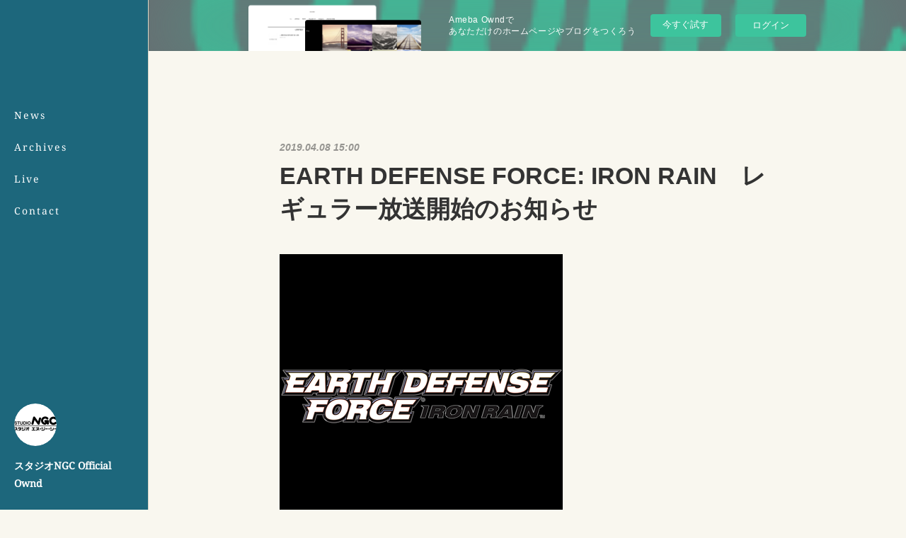

--- FILE ---
content_type: text/html; charset=utf-8
request_url: https://edofumi.amebaownd.com/posts/5999078
body_size: 11661
content:
<!doctype html>

            <html lang="ja" data-reactroot=""><head><meta charSet="UTF-8"/><meta http-equiv="X-UA-Compatible" content="IE=edge"/><meta name="viewport" content="width=device-width,user-scalable=no,initial-scale=1.0,minimum-scale=1.0,maximum-scale=1.0"/><title data-react-helmet="true">EARTH DEFENSE FORCE: IRON RAIN　レギュラー放送開始のお知らせ | スタジオNGC Official Ownd</title><link data-react-helmet="true" rel="canonical" href="https://edofumi.amebaownd.com/posts/5999078/"/><meta name="description" content="いつもNGCをご視聴いただき誠にありがとうございます。ディースリー・パブリッシャー『EARTH DEFENSE FORCE: IRON RAIN』のレギュラー放送についてのお知らせです。NGCの新レギ"/><meta property="fb:app_id" content="522776621188656"/><meta property="og:url" content="https://www.studio-ngc.com/posts/5999078"/><meta property="og:type" content="article"/><meta property="og:title" content="EARTH DEFENSE FORCE: IRON RAIN　レギュラー放送開始のお知らせ"/><meta property="og:description" content="いつもNGCをご視聴いただき誠にありがとうございます。ディースリー・パブリッシャー『EARTH DEFENSE FORCE: IRON RAIN』のレギュラー放送についてのお知らせです。NGCの新レギ"/><meta property="og:image" content="https://cdn.amebaowndme.com/madrid-prd/madrid-web/images/sites/18451/3c237a24465380ea2657836d8e77c4e8_bd02d4ba54e59ba5c490dc0a70962ce3.png"/><meta property="og:site_name" content="スタジオNGC Official Ownd"/><meta property="og:locale" content="ja_JP"/><meta name="twitter:card" content="summary_large_image"/><meta name="twitter:site" content="@amebaownd"/><meta name="twitter:creator" content="@NGC_edofumi"/><meta name="twitter:title" content="EARTH DEFENSE FORCE: IRON RAIN　レギュラー放送開始のお知らせ | スタジオNGC Official Ownd"/><meta name="twitter:description" content="いつもNGCをご視聴いただき誠にありがとうございます。ディースリー・パブリッシャー『EARTH DEFENSE FORCE: IRON RAIN』のレギュラー放送についてのお知らせです。NGCの新レギ"/><meta name="twitter:image" content="https://cdn.amebaowndme.com/madrid-prd/madrid-web/images/sites/18451/3c237a24465380ea2657836d8e77c4e8_bd02d4ba54e59ba5c490dc0a70962ce3.png"/><meta name="twitter:app:id:iphone" content="911640835"/><meta name="twitter:app:url:iphone" content="amebaownd://public/sites/18451/posts/5999078"/><meta name="twitter:app:id:googleplay" content="jp.co.cyberagent.madrid"/><meta name="twitter:app:url:googleplay" content="amebaownd://public/sites/18451/posts/5999078"/><meta name="twitter:app:country" content="US"/><link rel="amphtml" href="https://amp.amebaownd.com/posts/5999078"/><link rel="alternate" type="application/rss+xml" title="スタジオNGC Official Ownd" href="https://www.studio-ngc.com/rss.xml"/><link rel="alternate" type="application/atom+xml" title="スタジオNGC Official Ownd" href="https://www.studio-ngc.com/atom.xml"/><link rel="sitemap" type="application/xml" title="Sitemap" href="/sitemap.xml"/><link href="https://static.amebaowndme.com/madrid-frontend/css/user.min-a66be375c.css" rel="stylesheet" type="text/css"/><link href="https://static.amebaowndme.com/madrid-frontend/css/sugar/index.min-a66be375c.css" rel="stylesheet" type="text/css"/><link rel="icon" href="https://cdn.amebaowndme.com/madrid-prd/madrid-web/images/sites/18451/db5759576a903189a0094ed051a7485a_06ee4e95881bbc598e5786cf69e08ba3.png?width=32&amp;height=32"/><link rel="apple-touch-icon" href="https://cdn.amebaowndme.com/madrid-prd/madrid-web/images/sites/18451/db5759576a903189a0094ed051a7485a_06ee4e95881bbc598e5786cf69e08ba3.png?width=180&amp;height=180"/><style id="site-colors" charSet="UTF-8">.u-nav-clr {
  color: #ffffff;
}
.u-nav-bdr-clr {
  border-color: #ffffff;
}
.u-nav-bg-clr {
  background-color: #1d677c;
}
.u-nav-bg-bdr-clr {
  border-color: #1d677c;
}
.u-site-clr {
  color: #ffffff;
}
.u-base-bg-clr {
  background-color: #f9f7ef;
}
.u-btn-clr {
  color: #333333;
}
.u-btn-clr:hover,
.u-btn-clr--active {
  color: rgba(51,51,51, 0.7);
}
.u-btn-clr--disabled,
.u-btn-clr:disabled {
  color: rgba(51,51,51, 0.5);
}
.u-btn-bdr-clr {
  border-color: #333333;
}
.u-btn-bdr-clr:hover,
.u-btn-bdr-clr--active {
  border-color: rgba(51,51,51, 0.7);
}
.u-btn-bdr-clr--disabled,
.u-btn-bdr-clr:disabled {
  border-color: rgba(51,51,51, 0.5);
}
.u-btn-bg-clr {
  background-color: #333333;
}
.u-btn-bg-clr:hover,
.u-btn-bg-clr--active {
  background-color: rgba(51,51,51, 0.7);
}
.u-btn-bg-clr--disabled,
.u-btn-bg-clr:disabled {
  background-color: rgba(51,51,51, 0.5);
}
.u-txt-clr {
  color: #333333;
}
.u-txt-clr--lv1 {
  color: rgba(51,51,51, 0.7);
}
.u-txt-clr--lv2 {
  color: rgba(51,51,51, 0.5);
}
.u-txt-clr--lv3 {
  color: rgba(51,51,51, 0.3);
}
.u-txt-bg-clr {
  background-color: #eaeaea;
}
.u-lnk-clr,
.u-clr-area a {
  color: #1d677c;
}
.u-lnk-clr:visited,
.u-clr-area a:visited {
  color: rgba(29,103,124, 0.7);
}
.u-lnk-clr:hover,
.u-clr-area a:hover {
  color: rgba(29,103,124, 0.5);
}
.u-ttl-blk-clr {
  color: #333333;
}
.u-ttl-blk-bdr-clr {
  border-color: #333333;
}
.u-ttl-blk-bdr-clr--lv1 {
  border-color: #d6d6d6;
}
.u-bdr-clr {
  border-color: #dad6c6;
}
.u-acnt-bdr-clr {
  border-color: #ffffff;
}
.u-acnt-bg-clr {
  background-color: #ffffff;
}
body {
  background-color: #f9f7ef;
}
blockquote {
  color: rgba(51,51,51, 0.7);
  border-left-color: #dad6c6;
};</style><style id="user-css" charSet="UTF-8">;</style><style media="screen and (max-width: 800px)" id="user-sp-css" charSet="UTF-8">;</style><script>
              (function(i,s,o,g,r,a,m){i['GoogleAnalyticsObject']=r;i[r]=i[r]||function(){
              (i[r].q=i[r].q||[]).push(arguments)},i[r].l=1*new Date();a=s.createElement(o),
              m=s.getElementsByTagName(o)[0];a.async=1;a.src=g;m.parentNode.insertBefore(a,m)
              })(window,document,'script','//www.google-analytics.com/analytics.js','ga');
            </script></head><body id="mdrd-a66be375c" class="u-txt-clr u-base-bg-clr theme-sugar plan-basic  "><noscript><iframe src="//www.googletagmanager.com/ns.html?id=GTM-PXK9MM" height="0" width="0" style="display:none;visibility:hidden"></iframe></noscript><script>
            (function(w,d,s,l,i){w[l]=w[l]||[];w[l].push({'gtm.start':
            new Date().getTime(),event:'gtm.js'});var f=d.getElementsByTagName(s)[0],
            j=d.createElement(s),dl=l!='dataLayer'?'&l='+l:'';j.async=true;j.src=
            '//www.googletagmanager.com/gtm.js?id='+i+dl;f.parentNode.insertBefore(j,f);
            })(window,document, 'script', 'dataLayer', 'GTM-PXK9MM');
            </script><div id="content"><div class="page u-base-bg-clr " data-reactroot=""><div class="page__outer"><div><div class="page__side side u-bdr-clr u-nav-bg-clr"><div class="side__header u-nav-bg-clr"><div><img alt=""/></div><button class="side__icon icon icon--menu2 u-nav-clr"></button><button class="side__icon icon icon--close u-nav-clr"></button></div><div class="side__scroll " role="banner"><div class="side__inner is-invisible"><div class="side__spacer"></div><nav class="side__nav global-nav js-nav-overflow-criterion" role="navigation"><ul class="side__nav-list global-nav__list u-font "><li class="global-nav__item js-nav-item "><a target="" class="u-nav-clr u-nav-bdr-clr" href="/">News</a></li><li class="global-nav__item js-nav-item "><a target="" class="u-nav-clr u-nav-bdr-clr" href="/pages/915753/Archives">Archives</a></li><li class="global-nav__item js-nav-item "><a target="" class="u-nav-clr u-nav-bdr-clr" href="/pages/53896/Live">Live</a></li><li class="global-nav__item js-nav-item "><a href="https://sv51.wadax.ne.jp/~edo-fumi-com/mailform/mailform1/form.html" target="_blank" class="u-nav-clr u-nav-bdr-clr">Contact</a></li></ul></nav><div class="side__site-info site-info"><div><img alt=""/></div><p class="site-info__name site-name u-site-clr u-font">スタジオNGC Official Ownd</p><p class="site-info__description site-description u-nav-clr"></p></div></div></div></div></div><div class="page__inner u-base-bg-clr"><aside style="opacity:1 !important;visibility:visible !important;text-indent:0 !important;transform:none !important;display:block !important;position:static !important;padding:0 !important;overflow:visible !important;margin:0 !important"><div class="owndbarHeader  " style="opacity:1 !important;visibility:visible !important;text-indent:0 !important;transform:none !important;display:block !important;position:static !important;padding:0 !important;overflow:visible !important;margin:0 !important"></div></aside><div><div class="page__main--outer"><div class="page__main page__main--blog-detail" role="main"><div class="section"><div class="blog-article-outer"><article class="blog-article"><div class="blog-article__inner"><div class="blog-article__header"><time class="blog-article__post-date blog-post-date u-txt-clr u-txt-clr--lv2 u-bdr-clr" dateTime="2019-04-08T15:00:38Z">2019.04.08 15:00</time></div><div class="blog-article__content"><div class="blog-article__title blog-title"><h1 class="blog-title__text u-txt-clr">EARTH DEFENSE FORCE: IRON RAIN　レギュラー放送開始のお知らせ</h1></div><div class="blog-article__body blog-body"><div class="blog-body__item"><div class="img img__item--left   "><div><img alt=""/></div></div></div><div class="blog-body__item"><div class="blog-body__text u-txt-clr u-clr-area" data-block-type="text"><h4>いつもNGCをご視聴いただき誠にありがとうございます。</h4><h4><br>ディースリー・パブリッシャー<br>『EARTH DEFENSE FORCE: IRON RAIN』<br>のレギュラー放送についてのお知らせです。</h4><h4><br>NGCの新レギュラー放送として、<br>２０１９年４月１０日（水）２４時から約１時間（※第１回目）<br>声優「後藤ヒロキ」＆ゲームタレント「えどさん"」による<br>NGC『EARTH DEFENSE FORCE: IRON RAIN』生放送<br>を開始することが決定しました！</h4><h4><br>以下、生放送スケジュールです。</h4><h4 class="">・４月１７日（水）２４時～<br>・４月２４日（水）１９時～<br>・４月２４日（水）２４時～</h4><h4 class="">４月２４日以降は、毎週水曜日１９時からと２４時からの放送となります。<br>※毎週水曜日２２時から放送中のNGC『SEKIRO: SHADOWS DIE TWICE』生放送も、継続いたします。</h4><h4 class=""><br>放送回数は未定です。<br>※こちらの生放送は『NGC the Twitch』限定となります。</h4></div></div><div class="blog-body__item"><hr class="divider u-bdr-clr"/></div><div class="blog-body__item"><div class="blog-body__text u-txt-clr u-clr-area" data-block-type="text"><h2 style="text-align: center;"><b>▼放送はこちら▼</b></h2></div></div><div class="blog-body__item"><div class="quote u-clr-area quote--twitch"><div class="ogp u-bdr-clr"><a target="_blank" class="ogp__action" href="https://www.twitch.tv/ngc_the_twitch"><div class="ogp__img"><div><img alt=""/></div></div><div class="ogp__body"><p class="ogp__title u-txt-clr">NGC_the_Twitch - Twitch</p><div class="ogp__text u-txt-clr u-txt-clr--lv1"><p>NGC『ファイナルファンタジーXIV オンライン』生放送＜シーズンⅣ＞</p></div><p class="ogp__site ogp__site--ellipsis u-txt-clr u-txt-clr--lv1">Twitch</p></div></a></div></div></div><div class="blog-body__item"><hr class="divider u-bdr-clr"/></div><div class="blog-body__item"><div class="blog-body__text u-txt-clr u-clr-area" data-block-type="text"><h4>それでは、今後ともNGCを何卒宜しくお願いいたします。</h4></div></div><div class="blog-body__item"><div class="quote u-clr-area quote--amazon.co.jp"><div class="ogp u-bdr-clr"><a target="_blank" class="ogp__action" href="https://www.amazon.co.jp/%E3%80%90PS4%E3%80%91EARTH-DEFENSE-FORCE-IRON-RAIN%E3%80%90%E6%97%A9%E6%9C%9F%E8%B3%BC%E5%85%A5%E7%89%B9%E5%85%B8%E3%80%91%E3%83%97%E3%83%AD%E3%83%80%E3%82%AF%E3%83%88%E3%82%B3%E3%83%BC%E3%83%89%E3%83%81%E3%83%A9%E3%82%B7/dp/B07M5VTCYW/ref=sr_1_1?__mk_ja_JP=%E3%82%AB%E3%82%BF%E3%82%AB%E3%83%8A&amp;keywords=EDFIR&amp;qid=1554741053&amp;s=gateway&amp;sr=8-1"><div class="ogp__img"><div><img alt=""/></div></div><div class="ogp__body"><p class="ogp__title u-txt-clr">【PS4】EARTH DEFENSE FORCE:IRON RAIN【早期購入特典】プロダクトコードチラシ(封入)</p><div class="ogp__text u-txt-clr u-txt-clr--lv1"><p>【PS4】EARTH DEFENSE FORCE:IRON RAIN【早期購入特典】プロダクトコードチラシ(封入)</p></div><p class="ogp__site ogp__site--ellipsis u-txt-clr u-txt-clr--lv1">Amazon.co.jp</p></div></a></div></div></div></div></div><div class="blog-article__footer"><div class="bloginfo"><div class="bloginfo__category bloginfo-category"><ul class="bloginfo-category__list bloginfo-category-list"><li class="bloginfo-category-list__item"><a class="u-txt-clr u-txt-clr--lv2" href="/posts/categories/8332">News<!-- -->(<!-- -->419<!-- -->)</a></li><li class="bloginfo-category-list__item"><a class="u-txt-clr u-txt-clr--lv2" href="/posts/categories/8331">Live<!-- -->(<!-- -->178<!-- -->)</a></li></ul></div></div><div class="reblog-btn-outer"><div class="reblog-btn-body"><button class="reblog-btn"><span class="reblog-btn__inner"><span class="icon icon--reblog2"></span></span></button></div></div></div></div><div class="complementary-outer complementary-outer--slot2"><div class="complementary complementary--shareButton "><div class="block-type--shareButton"><div class="share share--circle share--circle-2"><button class="share__btn--facebook share__btn share__btn--circle"><span aria-hidden="true" class="icon--facebook icon"></span></button><button class="share__btn--twitter share__btn share__btn--circle"><span aria-hidden="true" class="icon--twitter icon"></span></button></div></div></div><div class="complementary complementary--postPrevNext "><div class="block-type--postPrevNext"><div class="pager pager--type1"><ul class="pager__list"><li class="pager__item pager__item--prev pager__item--bg"><a class="pager__item-inner " style="background-image:url(https://cdn.amebaowndme.com/madrid-prd/madrid-web/images/sites/18451/3c237a24465380ea2657836d8e77c4e8_bd02d4ba54e59ba5c490dc0a70962ce3.png?width=400)" href="/posts/6070128"><time class="pager__date " dateTime="2019-04-08T15:05:47Z">2019.04.08 15:05</time><div><span class="pager__description ">EARTH DEFENSE FORCE: IRON RAIN</span></div><span aria-hidden="true" class="pager__icon icon icon--disclosure-l4 "></span></a></li><li class="pager__item pager__item--next pager__item--bg"><a class="pager__item-inner " style="background-image:url(https://cdn.amebaowndme.com/madrid-prd/madrid-web/images/sites/18451/ec553695ca5f9a2274e69dfd3d304f71_ea5a3b5be62d387a44450be672b83f8f.png?width=400)" href="/posts/6012162"><time class="pager__date " dateTime="2019-04-05T14:30:17Z">2019.04.05 14:30</time><div><span class="pager__description ">ヒロちゃんマサちゃん6　有料会員限定生放送実施のお知らせ</span></div><span aria-hidden="true" class="pager__icon icon icon--disclosure-r4 "></span></a></li></ul></div></div></div></div><div class="blog-article__comment"><div class="comment-list js-comment-list" style="display:none"><div><p class="comment-count u-txt-clr u-txt-clr--lv2"><span>0</span>コメント</p><ul><li class="comment-list__item comment-item js-comment-form"><div class="comment-item__body"><form class="comment-item__form u-bdr-clr "><div class="comment-item__form-head"><textarea type="text" id="post-comment" maxLength="1100" placeholder="コメントする..." class="comment-item__input"></textarea></div><div class="comment-item__form-foot"><p class="comment-item__count-outer"><span class="comment-item__count ">1000</span> / 1000</p><button type="submit" disabled="" class="comment-item__submit">投稿</button></div></form></div></li></ul></div></div></div><div class="pswp" tabindex="-1" role="dialog" aria-hidden="true"><div class="pswp__bg"></div><div class="pswp__scroll-wrap"><div class="pswp__container"><div class="pswp__item"></div><div class="pswp__item"></div><div class="pswp__item"></div></div><div class="pswp__ui pswp__ui--hidden"><div class="pswp__top-bar"><div class="pswp__counter"></div><button class="pswp__button pswp__button--close" title="Close (Esc)"></button><button class="pswp__button pswp__button--share" title="Share"></button><button class="pswp__button pswp__button--fs" title="Toggle fullscreen"></button><button class="pswp__button pswp__button--zoom" title="Zoom in/out"></button><div class="pswp__preloader"><div class="pswp__preloader__icn"><div class="pswp__preloader__cut"><div class="pswp__preloader__donut"></div></div></div></div></div><div class="pswp__share-modal pswp__share-modal--hidden pswp__single-tap"><div class="pswp__share-tooltip"></div></div><div class="pswp__button pswp__button--close pswp__close"><span class="pswp__close__item pswp__close"></span><span class="pswp__close__item pswp__close"></span></div><div class="pswp__bottom-bar"><button class="pswp__button pswp__button--arrow--left js-lightbox-arrow" title="Previous (arrow left)"></button><button class="pswp__button pswp__button--arrow--right js-lightbox-arrow" title="Next (arrow right)"></button></div><div class=""><div class="pswp__caption"><div class="pswp__caption"></div><div class="pswp__caption__link"><a class="js-link"></a></div></div></div></div></div></div></article></div></div></div></div></div><aside style="opacity:1 !important;visibility:visible !important;text-indent:0 !important;transform:none !important;display:block !important;position:static !important;padding:0 !important;overflow:visible !important;margin:0 !important"><div class="owndbar" style="opacity:1 !important;visibility:visible !important;text-indent:0 !important;transform:none !important;display:block !important;position:static !important;padding:0 !important;overflow:visible !important;margin:0 !important"></div></aside><footer role="contentinfo" class="page__footer footer" style="opacity:1 !important;visibility:visible !important;text-indent:0 !important;overflow:visible !important;position:static !important"><div style="opacity:1 !important;visibility:visible !important;text-indent:0 !important;overflow:visible !important;display:block !important;width:auto !important;height:auto !important;transform:none !important"><div class="shop-footer"><a class="shop-footer__link u-txt-clr u-txt-clr--lv2" href="/shops/privacyPolicy"><span style="color:rgba(51,51,51, 0.5) !important">プライバシーポリシー</span></a><a class="shop-footer__link u-txt-clr u-txt-clr--lv2" href="/shops/transactionLaw"><span style="color:rgba(51,51,51, 0.5) !important">特定商取引法に基づく表記</span></a></div></div><div class="footer__inner u-bdr-clr " style="opacity:1 !important;visibility:visible !important;text-indent:0 !important;overflow:visible !important;display:block !important;transform:none !important"><div class="footer__item u-bdr-clr" style="opacity:1 !important;visibility:visible !important;text-indent:0 !important;overflow:visible !important;display:block !important;transform:none !important"><p class="footer__copyright u-font"><small class="u-txt-clr u-txt-clr--lv2 u-font" style="color:rgba(51,51,51, 0.5) !important">© STUDIO NGC. All Rights Reserved.</small></p><div class="powered-by"><a href="https://www.amebaownd.com" class="powered-by__link"><span class="powered-by__text">Powered by</span><span class="powered-by__logo">AmebaOwnd</span><span class="powered-by__text">無料でホームページをつくろう</span></a></div></div></div></footer></div></div><div class="toast"></div></div></div><img src="//sy.ameblo.jp/sync/?org=sy.amebaownd.com" alt="" style="display:none" width="1" height="1"/><script charSet="UTF-8">window.mdrdEnv="prd";</script><script charSet="UTF-8">window.INITIAL_STATE={"authenticate":{"authCheckCompleted":false,"isAuthorized":false},"blogPostReblogs":{},"category":{},"currentSite":{"fetching":false,"status":null,"site":{}},"shopCategory":{},"categories":{},"notifications":{},"page":{},"paginationTitle":{},"postArchives":{},"postComments":{"5999078":{"data":[],"pagination":{"total":0,"offset":0,"limit":0,"cursors":{"after":"","before":""}},"fetching":false},"submitting":false,"postStatus":null},"postDetail":{"postDetail-blogPostId:5999078":{"fetching":false,"loaded":true,"meta":{"code":200},"data":{"id":"5999078","userId":"22792","siteId":"18451","status":"publish","title":"EARTH DEFENSE FORCE: IRON RAIN　レギュラー放送開始のお知らせ","contents":[{"type":"image","fit":false,"scale":0,"align":"left","url":"https:\u002F\u002Fcdn.amebaowndme.com\u002Fmadrid-prd\u002Fmadrid-web\u002Fimages\u002Fsites\u002F18451\u002F3c237a24465380ea2657836d8e77c4e8_bd02d4ba54e59ba5c490dc0a70962ce3.png","link":"https:\u002F\u002Fwww.d3p.co.jp\u002Fedfir\u002Fjp\u002F","width":400,"height":400,"target":"_blank","lightboxIndex":0},{"type":"text","format":"html","value":"\u003Ch4\u003EいつもNGCをご視聴いただき誠にありがとうございます。\u003C\u002Fh4\u003E\u003Ch4\u003E\u003Cbr\u003Eディースリー・パブリッシャー\u003Cbr\u003E『EARTH DEFENSE FORCE: IRON RAIN』\u003Cbr\u003Eのレギュラー放送についてのお知らせです。\u003C\u002Fh4\u003E\u003Ch4\u003E\u003Cbr\u003ENGCの新レギュラー放送として、\u003Cbr\u003E２０１９年４月１０日（水）２４時から約１時間（※第１回目）\u003Cbr\u003E声優「後藤ヒロキ」＆ゲームタレント「えどさん\"」による\u003Cbr\u003ENGC『EARTH DEFENSE FORCE: IRON RAIN』生放送\u003Cbr\u003Eを開始することが決定しました！\u003C\u002Fh4\u003E\u003Ch4\u003E\u003Cbr\u003E以下、生放送スケジュールです。\u003C\u002Fh4\u003E\u003Ch4 class=\"\"\u003E・４月１７日（水）２４時～\u003Cbr\u003E・４月２４日（水）１９時～\u003Cbr\u003E・４月２４日（水）２４時～\u003C\u002Fh4\u003E\u003Ch4 class=\"\"\u003E４月２４日以降は、毎週水曜日１９時からと２４時からの放送となります。\u003Cbr\u003E※毎週水曜日２２時から放送中のNGC『SEKIRO: SHADOWS DIE TWICE』生放送も、継続いたします。\u003C\u002Fh4\u003E\u003Ch4 class=\"\"\u003E\u003Cbr\u003E放送回数は未定です。\u003Cbr\u003E※こちらの生放送は『NGC the Twitch』限定となります。\u003C\u002Fh4\u003E"},{"type":"divider"},{"type":"text","format":"html","value":"\u003Ch2 style=\"text-align: center;\"\u003E\u003Cb\u003E▼放送はこちら▼\u003C\u002Fb\u003E\u003C\u002Fh2\u003E"},{"type":"quote","provider":"","url":"https:\u002F\u002Fwww.twitch.tv\u002Fngc_the_twitch","json":{"thumbnail":"https:\u002F\u002Fstatic-cdn.jtvnw.net\u002Fjtv_user_pictures\u002F376b0c1a-1320-4778-afba-b8cf123db57c-profile_image-300x300.png","provider":"Twitch","url":"https:\u002F\u002Fwww.twitch.tv\u002Fngc_the_twitch","title":"NGC_the_Twitch - Twitch","description":"NGC『ファイナルファンタジーXIV オンライン』生放送＜シーズンⅣ＞"},"html":""},{"type":"divider"},{"type":"text","format":"html","value":"\u003Ch4\u003Eそれでは、今後ともNGCを何卒宜しくお願いいたします。\u003C\u002Fh4\u003E"},{"type":"quote","provider":"","url":"https:\u002F\u002Fwww.amazon.co.jp\u002F%E3%80%90PS4%E3%80%91EARTH-DEFENSE-FORCE-IRON-RAIN%E3%80%90%E6%97%A9%E6%9C%9F%E8%B3%BC%E5%85%A5%E7%89%B9%E5%85%B8%E3%80%91%E3%83%97%E3%83%AD%E3%83%80%E3%82%AF%E3%83%88%E3%82%B3%E3%83%BC%E3%83%89%E3%83%81%E3%83%A9%E3%82%B7\u002Fdp\u002FB07M5VTCYW\u002Fref=sr_1_1?__mk_ja_JP=%E3%82%AB%E3%82%BF%E3%82%AB%E3%83%8A&keywords=EDFIR&qid=1554741053&s=gateway&sr=8-1","json":{"thumbnail":"https:\u002F\u002Fimages-na.ssl-images-amazon.com\u002Fimages\u002FI\u002F51TXnpaP83L._SR600,315_SCLZZZZZZZ_.jpg","provider":"Amazon.co.jp","url":"http:\u002F\u002Fwww.amazon.co.jp\u002Fdp\u002FB07M5VTCYW\u002Fref=tsm_1_fb_lk","title":"【PS4】EARTH DEFENSE FORCE:IRON RAIN【早期購入特典】プロダクトコードチラシ(封入)","description":"【PS4】EARTH DEFENSE FORCE:IRON RAIN【早期購入特典】プロダクトコードチラシ(封入)"},"html":""}],"urlPath":"","publishedUrl":"https:\u002F\u002Fwww.studio-ngc.com\u002Fposts\u002F5999078","ogpDescription":"","ogpImageUrl":"","contentFiltered":"","viewCount":0,"commentCount":0,"reblogCount":0,"prevBlogPost":{"id":"6070128","title":"EARTH DEFENSE FORCE: IRON RAIN","summary":"▼アーカイブはこちら▼","imageUrl":"https:\u002F\u002Fcdn.amebaowndme.com\u002Fmadrid-prd\u002Fmadrid-web\u002Fimages\u002Fsites\u002F18451\u002F3c237a24465380ea2657836d8e77c4e8_bd02d4ba54e59ba5c490dc0a70962ce3.png","publishedAt":"2019-04-08T15:05:47Z"},"nextBlogPost":{"id":"6012162","title":"ヒロちゃんマサちゃん6　有料会員限定生放送実施のお知らせ","summary":"いつもNGCをご視聴いただき、誠にありがとうございます。２０１９年４月１９日（金）２４：３０から、有料会員限定生放送を実施することが決定しました！","imageUrl":"https:\u002F\u002Fcdn.amebaowndme.com\u002Fmadrid-prd\u002Fmadrid-web\u002Fimages\u002Fsites\u002F18451\u002Fec553695ca5f9a2274e69dfd3d304f71_ea5a3b5be62d387a44450be672b83f8f.png","publishedAt":"2019-04-05T14:30:17Z"},"rebloggedPost":false,"blogCategories":[{"id":"8332","siteId":"18451","label":"News","publishedCount":419,"createdAt":"2015-05-20T18:40:04Z","updatedAt":"2018-08-29T14:58:37Z"},{"id":"8331","siteId":"18451","label":"Live","publishedCount":178,"createdAt":"2015-05-20T18:39:59Z","updatedAt":"2018-08-29T14:58:37Z"}],"user":{"id":"22792","nickname":"スタジオNGC","description":"","official":false,"photoUrl":"https:\u002F\u002Fprofile-api.ameba.jp\u002Fv2\u002Fas\u002Fe2d8d65259e4cfbaee421c927b7f4951447c8d5a\u002FprofileImage?cat=300","followingCount":0,"createdAt":"2015-05-20T12:30:10Z","updatedAt":"2024-09-08T14:59:27Z"},"updateUser":{"id":"22792","nickname":"スタジオNGC","description":"","official":false,"photoUrl":"https:\u002F\u002Fprofile-api.ameba.jp\u002Fv2\u002Fas\u002Fe2d8d65259e4cfbaee421c927b7f4951447c8d5a\u002FprofileImage?cat=300","followingCount":0,"createdAt":"2015-05-20T12:30:10Z","updatedAt":"2024-09-08T14:59:27Z"},"comments":{"pagination":{"total":0,"offset":0,"limit":0,"cursors":{"after":"","before":""}},"data":[]},"publishedAt":"2019-04-08T15:00:38Z","createdAt":"2019-04-03T15:39:29Z","updatedAt":"2019-04-08T16:32:44Z","version":2}}},"postList":{},"shopList":{},"shopItemDetail":{},"pureAd":{},"keywordSearch":{},"proxyFrame":{"loaded":false},"relatedPostList":{},"route":{"route":{"path":"\u002Fposts\u002F:blog_post_id","component":function Connect(props, context) {
        _classCallCheck(this, Connect);

        var _this = _possibleConstructorReturn(this, _Component.call(this, props, context));

        _this.version = version;
        _this.store = props.store || context.store;

        (0, _invariant2["default"])(_this.store, 'Could not find "store" in either the context or ' + ('props of "' + connectDisplayName + '". ') + 'Either wrap the root component in a <Provider>, ' + ('or explicitly pass "store" as a prop to "' + connectDisplayName + '".'));

        var storeState = _this.store.getState();
        _this.state = { storeState: storeState };
        _this.clearCache();
        return _this;
      },"route":{"id":"0","type":"blog_post_detail","idForType":"0","title":"","urlPath":"\u002Fposts\u002F:blog_post_id","isHomePage":false}},"params":{"blog_post_id":"5999078"},"location":{"pathname":"\u002Fposts\u002F5999078","search":"","hash":"","action":"POP","key":"7nay4u","query":{}}},"siteConfig":{"tagline":"","title":"スタジオNGC Official Ownd","copyright":"© STUDIO NGC. All Rights Reserved.","iconUrl":"https:\u002F\u002Fcdn.amebaowndme.com\u002Fmadrid-prd\u002Fmadrid-web\u002Fimages\u002Fsites\u002F18451\u002Fc1c01fbd9f52521e5184dad7e2fd86c5_8fa705eabddb9ae0f838880c9a0b1916.png","logoUrl":"https:\u002F\u002Fcdn.amebaowndme.com\u002Fmadrid-prd\u002Fmadrid-web\u002Fimages\u002Fsites\u002F18451\u002Fe2734c9c13201942e13ec2e4b4d53df1_0e341c63b3e654a2bbf10042125f3ca6.gif","coverImageUrl":"https:\u002F\u002Fcdn.amebaowndme.com\u002Fmadrid-prd\u002Fmadrid-web\u002Fimages\u002Fsites\u002F18451\u002Fc361a00bf526bf0a17076a111ea870ce_570efadf3bd82a5ac6ee19e2d420ae2b.png","homePageId":"915755","siteId":"18451","siteCategoryIds":[337,351],"themeId":"7","theme":"sugar","shopId":"edofumi","openedShop":true,"shop":{"law":{"userType":"2","corporateName":"スタジオNGC","firstName":"清仁","lastName":"江戸","zipCode":"250-0034","prefecture":"神奈川県","address":"小田原市板橋625","telNo":"03-6206-0979","aboutContact":"メールアドレス：edofumi@live.jp\n営業時間 ：２４時間","aboutPrice":"販売価格は、表示された金額（表示価格\u002F消費税込）と致します。","aboutPay":"支払方法：クレジットカードによる決済がご利用頂けます。\n支払時期：商品注文確定時でお支払いが確定致します。","aboutService":"配送のご依頼を受けてから7日以内に発送いたします。","aboutReturn":"商品に欠陥がある場合を除き、基本的には返品には応じません。"},"privacyPolicy":{"operator":"スタジオNGC","contact":"特定商取引に基づく表記をご覧ください。","collectAndUse":"1. 取得する個人情報\n　住所、氏名、電話番号、電子メールアドレス\n2. 利用目的\n　サービスの提供（商品の発送や管理、資料の提供等）や当社からの連絡（お客様からのお問い合わせに対する回答やアンケート、新しいサービスや商品のご案内・広告等）","restrictionToThirdParties":"当社は、次に掲げる場合を除くほか、あらかじめご本人の同意を得ないで、お客様の個人情報を第三者に提供しません。\n\n1. 法令に基づく場合\n2. 人の生命、身体または財産の保護のために必要がある場合であって、ご本人の同意を得ることが困難であるとき\n3. 公衆衛生の向上または児童の健全な育成の推進のために特に必要がある場合であって、ご本人の同意を得ることが困難であるとき\n4. 国の機関もしくは地方公共団体またはその委託を受けた者が法令の定める事務を遂行することに対して協力する必要がある場合であって、ご本人の同意を得ることにより当該事務の遂行に支障を及ぼすおそれがあるとき\n5. あらかじめ次の事項を告知あるいは公表をしている場合\n　(1) 利用目的に第三者への提供を含むこと\n　(2) 第三者に提供されるデータの項目\n　(3) 第三者への提供の手段または方法\n　(4) ご本人の求めに応じて個人情報の第三者への提供を停止すること\n　　ただし次に掲げる場合は上記に定める第三者には該当しません。\n　　(4.1) 当社が利用目的の達成に必要な範囲内において個人情報の取り扱いの全部または一部を委託する場合\n　　(4.2) 合併その他の事由による事業の承継に伴って個人情報が提供される場合\n","supervision":"当社はサービスを提供する上で、業務の一部（商品の発送や代金決裁等）を外部に委託することがあります。\nこの場合、個人情報を法令に従い適切に取り扱う委託先を選定し、お客様の個人情報が流出・漏洩したりすることがないよう委託先の管理体制を含め契約で取り決め適切に管理させます。","disclosure":"当社は、ご本人（または代理人）から、ご自身の個人情報についての開示、内容の訂正、追加または削除を求められたときは、ご本人に対し、当社所定の手続きにて対応します。","cookie":"クッキーについては、お客様によるサービスの利用を便利にするため（再ログイン時の手間を省略する等）に利用しますが、ブラウザの設定で拒否することが可能です。\nまた、クッキーを拒否するとサービスが受けられない場合は、その旨も公表します。"}},"user":{"id":"22792","nickname":"スタジオNGC","photoUrl":"","createdAt":"2015-05-20T12:30:10Z","updatedAt":"2024-09-08T14:59:27Z"},"commentApproval":"reject","plan":{"id":"1","name":"Free","ownd_header":false,"powered_by":false,"pure_ads":false},"verifiedType":"general","navigations":[{"title":"News","urlPath":".\u002F","target":"_self","pageId":"915755"},{"title":"Archives","urlPath":".\u002Fpages\u002F915753\u002FArchives","target":"_self","pageId":"915753"},{"title":"Live","urlPath":".\u002Fpages\u002F53896\u002FLive","target":"_self","pageId":"53896"},{"title":"Contact","urlPath":"https:\u002F\u002Fsv51.wadax.ne.jp\u002F~edo-fumi-com\u002Fmailform\u002Fmailform1\u002Fform.html","target":"_blank","pageId":"0"}],"routings":[{"id":"0","type":"blog","idForType":"0","title":"","urlPath":"\u002Fposts\u002Fpage\u002F:page_num","isHomePage":false},{"id":"0","type":"blog_post_archive","idForType":"0","title":"","urlPath":"\u002Fposts\u002Farchives\u002F:yyyy\u002F:mm","isHomePage":false},{"id":"0","type":"blog_post_archive","idForType":"0","title":"","urlPath":"\u002Fposts\u002Farchives\u002F:yyyy\u002F:mm\u002Fpage\u002F:page_num","isHomePage":false},{"id":"0","type":"blog_post_category","idForType":"0","title":"","urlPath":"\u002Fposts\u002Fcategories\u002F:category_id","isHomePage":false},{"id":"0","type":"blog_post_category","idForType":"0","title":"","urlPath":"\u002Fposts\u002Fcategories\u002F:category_id\u002Fpage\u002F:page_num","isHomePage":false},{"id":"0","type":"author","idForType":"0","title":"","urlPath":"\u002Fauthors\u002F:user_id","isHomePage":false},{"id":"0","type":"author","idForType":"0","title":"","urlPath":"\u002Fauthors\u002F:user_id\u002Fpage\u002F:page_num","isHomePage":false},{"id":"0","type":"blog_post_category","idForType":"0","title":"","urlPath":"\u002Fposts\u002Fcategory\u002F:category_id","isHomePage":false},{"id":"0","type":"blog_post_category","idForType":"0","title":"","urlPath":"\u002Fposts\u002Fcategory\u002F:category_id\u002Fpage\u002F:page_num","isHomePage":false},{"id":"0","type":"blog_post_detail","idForType":"0","title":"","urlPath":"\u002Fposts\u002F:blog_post_id","isHomePage":false},{"id":"0","type":"shopItem","idForType":"0","title":"","urlPath":"\u002FshopItems\u002F:shopItemId","isHomePage":false},{"id":"0","type":"shopItemList","idForType":"0","title":"","urlPath":"\u002FshopItems\u002Fpage\u002F:pageNum","isHomePage":false},{"id":"0","type":"shopItemCategory","idForType":"0","title":"","urlPath":"\u002FshopItems\u002Fcategories\u002F:shopItemCategoryId","isHomePage":false},{"id":"0","type":"shopItemCategory","idForType":"0","title":"","urlPath":"\u002FshopItems\u002Fcategories\u002F:shopItemCategoryId\u002Fpage\u002F:pageNum","isHomePage":false},{"id":"0","type":"shopPrivacyPolicy","idForType":"0","title":"","urlPath":"\u002Fshops\u002FprivacyPolicy","isHomePage":false},{"id":"0","type":"shopLaw","idForType":"0","title":"","urlPath":"\u002Fshops\u002FtransactionLaw","isHomePage":false},{"id":"0","type":"keywordSearch","idForType":"0","title":"","urlPath":"\u002Fsearch\u002Fq\u002F:query","isHomePage":false},{"id":"0","type":"keywordSearch","idForType":"0","title":"","urlPath":"\u002Fsearch\u002Fq\u002F:query\u002Fpage\u002F:page_num","isHomePage":false},{"id":"3745927","type":"static","idForType":"0","title":"ページ","urlPath":"\u002Fpages\u002F3745927\u002F","isHomePage":false},{"id":"3745927","type":"static","idForType":"0","title":"ページ","urlPath":"\u002Fpages\u002F3745927\u002F:url_path","isHomePage":false},{"id":"2839425","type":"static","idForType":"0","title":"ページ","urlPath":"\u002Fpages\u002F2839425\u002F","isHomePage":false},{"id":"2839425","type":"static","idForType":"0","title":"ページ","urlPath":"\u002Fpages\u002F2839425\u002F:url_path","isHomePage":false},{"id":"915755","type":"static","idForType":"0","title":"News","urlPath":"\u002Fpages\u002F915755\u002F","isHomePage":true},{"id":"915755","type":"static","idForType":"0","title":"News","urlPath":"\u002Fpages\u002F915755\u002F:url_path","isHomePage":true},{"id":"915753","type":"static","idForType":"0","title":"Archives","urlPath":"\u002Fpages\u002F915753\u002F","isHomePage":false},{"id":"915753","type":"static","idForType":"0","title":"Archives","urlPath":"\u002Fpages\u002F915753\u002F:url_path","isHomePage":false},{"id":"295233","type":"shopItemList","idForType":"0","title":"Shop","urlPath":"\u002Fpages\u002F295233\u002F","isHomePage":false},{"id":"295233","type":"shopItemList","idForType":"0","title":"Shop","urlPath":"\u002Fpages\u002F295233\u002F:url_path","isHomePage":false},{"id":"129049","type":"static","idForType":"0","title":"Media","urlPath":"\u002Fpages\u002F129049\u002F","isHomePage":false},{"id":"129049","type":"static","idForType":"0","title":"Media","urlPath":"\u002Fpages\u002F129049\u002F:url_path","isHomePage":false},{"id":"53896","type":"static","idForType":"0","title":"Live","urlPath":"\u002Fpages\u002F53896\u002F","isHomePage":false},{"id":"53896","type":"static","idForType":"0","title":"Live","urlPath":"\u002Fpages\u002F53896\u002F:url_path","isHomePage":false},{"id":"53883","type":"twitterTimeline","idForType":"0","title":"Twitter","urlPath":"\u002Fpages\u002F53883\u002F","isHomePage":false},{"id":"53883","type":"twitterTimeline","idForType":"0","title":"Twitter","urlPath":"\u002Fpages\u002F53883\u002F:url_path","isHomePage":false},{"id":"53753","type":"static","idForType":"0","title":"About","urlPath":"\u002Fpages\u002F53753\u002F","isHomePage":false},{"id":"53753","type":"static","idForType":"0","title":"About","urlPath":"\u002Fpages\u002F53753\u002F:url_path","isHomePage":false},{"id":"915755","type":"static","idForType":"0","title":"News","urlPath":"\u002F","isHomePage":true}],"siteColors":{"navigationBackground":"#1d677c","navigationText":"#ffffff","siteTitleText":"#ffffff","background":"#f9f7ef","buttonBackground":"#333333","buttonText":"#333333","text":"#333333","link":"#1d677c","titleBlock":"#333333","border":"#dad6c6","accent":"#ffffff"},"wovnioAttribute":"","useAuthorBlock":false,"twitterHashtags":"","createdAt":"2015-05-20T12:30:36Z","seoTitle":"スタジオNGC","isPreview":false,"siteCategory":[{"id":"337","label":"メディア"},{"id":"351","label":"ウェブメディア"}],"previewPost":null,"previewShopItem":null,"hasAmebaIdConnection":true,"serverTime":"2026-01-22T18:21:06Z","complementaries":{"2":{"contents":{"layout":{"rows":[{"columns":[{"blocks":[{"type":"shareButton","design":"circle","providers":["facebook","twitter"]},{"type":"postPrevNext","showImage":true}]}]}]}},"created_at":"2026-01-22T18:21:06.252101768Z","updated_at":"2026-01-22T18:21:06.252101768Z"},"11":{"contents":{"layout":{"rows":[{"columns":[{"blocks":[{"type":"siteFollow","description":""},{"type":"post","mode":"summary","title":"記事一覧","buttonTitle":"","limit":5,"layoutType":"sidebarm","categoryIds":"","showTitle":true,"showButton":true,"sortType":"recent"},{"type":"postsCategory","heading":"カテゴリ","showHeading":true,"showCount":true,"design":"tagcloud"},{"type":"postsArchive","heading":"アーカイブ","showHeading":true,"design":"accordion"}]}]}]}},"created_at":"2026-01-22T18:21:06.252101768Z","updated_at":"2026-01-22T18:21:06.252101768Z"}},"siteColorsCss":".u-nav-clr {\n  color: #ffffff;\n}\n.u-nav-bdr-clr {\n  border-color: #ffffff;\n}\n.u-nav-bg-clr {\n  background-color: #1d677c;\n}\n.u-nav-bg-bdr-clr {\n  border-color: #1d677c;\n}\n.u-site-clr {\n  color: #ffffff;\n}\n.u-base-bg-clr {\n  background-color: #f9f7ef;\n}\n.u-btn-clr {\n  color: #333333;\n}\n.u-btn-clr:hover,\n.u-btn-clr--active {\n  color: rgba(51,51,51, 0.7);\n}\n.u-btn-clr--disabled,\n.u-btn-clr:disabled {\n  color: rgba(51,51,51, 0.5);\n}\n.u-btn-bdr-clr {\n  border-color: #333333;\n}\n.u-btn-bdr-clr:hover,\n.u-btn-bdr-clr--active {\n  border-color: rgba(51,51,51, 0.7);\n}\n.u-btn-bdr-clr--disabled,\n.u-btn-bdr-clr:disabled {\n  border-color: rgba(51,51,51, 0.5);\n}\n.u-btn-bg-clr {\n  background-color: #333333;\n}\n.u-btn-bg-clr:hover,\n.u-btn-bg-clr--active {\n  background-color: rgba(51,51,51, 0.7);\n}\n.u-btn-bg-clr--disabled,\n.u-btn-bg-clr:disabled {\n  background-color: rgba(51,51,51, 0.5);\n}\n.u-txt-clr {\n  color: #333333;\n}\n.u-txt-clr--lv1 {\n  color: rgba(51,51,51, 0.7);\n}\n.u-txt-clr--lv2 {\n  color: rgba(51,51,51, 0.5);\n}\n.u-txt-clr--lv3 {\n  color: rgba(51,51,51, 0.3);\n}\n.u-txt-bg-clr {\n  background-color: #eaeaea;\n}\n.u-lnk-clr,\n.u-clr-area a {\n  color: #1d677c;\n}\n.u-lnk-clr:visited,\n.u-clr-area a:visited {\n  color: rgba(29,103,124, 0.7);\n}\n.u-lnk-clr:hover,\n.u-clr-area a:hover {\n  color: rgba(29,103,124, 0.5);\n}\n.u-ttl-blk-clr {\n  color: #333333;\n}\n.u-ttl-blk-bdr-clr {\n  border-color: #333333;\n}\n.u-ttl-blk-bdr-clr--lv1 {\n  border-color: #d6d6d6;\n}\n.u-bdr-clr {\n  border-color: #dad6c6;\n}\n.u-acnt-bdr-clr {\n  border-color: #ffffff;\n}\n.u-acnt-bg-clr {\n  background-color: #ffffff;\n}\nbody {\n  background-color: #f9f7ef;\n}\nblockquote {\n  color: rgba(51,51,51, 0.7);\n  border-left-color: #dad6c6;\n}","siteFont":{"id":"19","name":"Noto Serif"},"siteCss":"","siteSpCss":"","meta":{"Title":"EARTH DEFENSE FORCE: IRON RAIN　レギュラー放送開始のお知らせ | スタジオNGC","Description":"いつもNGCをご視聴いただき誠にありがとうございます。ディースリー・パブリッシャー『EARTH DEFENSE FORCE: IRON RAIN』のレギュラー放送についてのお知らせです。NGCの新レギ","Keywords":"","Noindex":false,"Nofollow":false,"CanonicalUrl":"https:\u002F\u002Fwww.studio-ngc.com\u002Fposts\u002F5999078","AmpHtml":"https:\u002F\u002Famp.amebaownd.com\u002Fposts\u002F5999078","DisabledFragment":false,"OgMeta":{"Type":"article","Title":"EARTH DEFENSE FORCE: IRON RAIN　レギュラー放送開始のお知らせ","Description":"いつもNGCをご視聴いただき誠にありがとうございます。ディースリー・パブリッシャー『EARTH DEFENSE FORCE: IRON RAIN』のレギュラー放送についてのお知らせです。NGCの新レギ","Image":"https:\u002F\u002Fcdn.amebaowndme.com\u002Fmadrid-prd\u002Fmadrid-web\u002Fimages\u002Fsites\u002F18451\u002F3c237a24465380ea2657836d8e77c4e8_bd02d4ba54e59ba5c490dc0a70962ce3.png","SiteName":"スタジオNGC Official Ownd","Locale":"ja_JP"},"DeepLinkMeta":{"Ios":{"Url":"amebaownd:\u002F\u002Fpublic\u002Fsites\u002F18451\u002Fposts\u002F5999078","AppStoreId":"911640835","AppName":"Ameba Ownd"},"Android":{"Url":"amebaownd:\u002F\u002Fpublic\u002Fsites\u002F18451\u002Fposts\u002F5999078","AppName":"Ameba Ownd","Package":"jp.co.cyberagent.madrid"},"WebUrl":"https:\u002F\u002Fwww.studio-ngc.com\u002Fposts\u002F5999078"},"TwitterCard":{"Type":"summary_large_image","Site":"@amebaownd","Creator":"@NGC_edofumi","Title":"EARTH DEFENSE FORCE: IRON RAIN　レギュラー放送開始のお知らせ | スタジオNGC Official Ownd","Description":"いつもNGCをご視聴いただき誠にありがとうございます。ディースリー・パブリッシャー『EARTH DEFENSE FORCE: IRON RAIN』のレギュラー放送についてのお知らせです。NGCの新レギ","Image":"https:\u002F\u002Fcdn.amebaowndme.com\u002Fmadrid-prd\u002Fmadrid-web\u002Fimages\u002Fsites\u002F18451\u002F3c237a24465380ea2657836d8e77c4e8_bd02d4ba54e59ba5c490dc0a70962ce3.png"},"TwitterAppCard":{"CountryCode":"US","IPhoneAppId":"911640835","AndroidAppPackageName":"jp.co.cyberagent.madrid","CustomUrl":"amebaownd:\u002F\u002Fpublic\u002Fsites\u002F18451\u002Fposts\u002F5999078"},"SiteName":"スタジオNGC Official Ownd","ImageUrl":"https:\u002F\u002Fcdn.amebaowndme.com\u002Fmadrid-prd\u002Fmadrid-web\u002Fimages\u002Fsites\u002F18451\u002F3c237a24465380ea2657836d8e77c4e8_bd02d4ba54e59ba5c490dc0a70962ce3.png","FacebookAppId":"522776621188656","InstantArticleId":"","FaviconUrl":"https:\u002F\u002Fcdn.amebaowndme.com\u002Fmadrid-prd\u002Fmadrid-web\u002Fimages\u002Fsites\u002F18451\u002Fdb5759576a903189a0094ed051a7485a_06ee4e95881bbc598e5786cf69e08ba3.png?width=32&height=32","AppleTouchIconUrl":"https:\u002F\u002Fcdn.amebaowndme.com\u002Fmadrid-prd\u002Fmadrid-web\u002Fimages\u002Fsites\u002F18451\u002Fdb5759576a903189a0094ed051a7485a_06ee4e95881bbc598e5786cf69e08ba3.png?width=180&height=180","RssItems":[{"title":"スタジオNGC Official Ownd","url":"https:\u002F\u002Fwww.studio-ngc.com\u002Frss.xml"}],"AtomItems":[{"title":"スタジオNGC Official Ownd","url":"https:\u002F\u002Fwww.studio-ngc.com\u002Fatom.xml"}]},"googleConfig":{"TrackingCode":"","SiteVerificationCode":""},"lanceTrackingUrl":"\u002F\u002Fsy.ameblo.jp\u002Fsync\u002F?org=sy.amebaownd.com","FRM_ID_SIGNUP":"c.ownd-sites_r.ownd-sites_18451","landingPageParams":{"domain":"edofumi.amebaownd.com","protocol":"https","urlPath":"\u002Fposts\u002F5999078"}},"siteFollow":{},"siteServiceTokens":{},"snsFeed":{},"toastMessages":{"messages":[]},"user":{"loaded":false,"me":{}},"userSites":{"fetching":null,"sites":[]},"userSiteCategories":{}};</script><script src="https://static.amebaowndme.com/madrid-metro/js/sugar-c961039a0e890b88fbda.js" charSet="UTF-8"></script><style charSet="UTF-8">    @font-face {
      font-family: 'Noto Serif';
      src: url('https://static.amebaowndme.com/madrid-frontend/fonts/userfont/Noto_Serif.woff2');
    }
    .u-font {
      font-family: "Noto Serif", "ヒラギノ明朝 ProN W3", "Hiragino Mincho ProN", serif;
    }  </style></body></html>